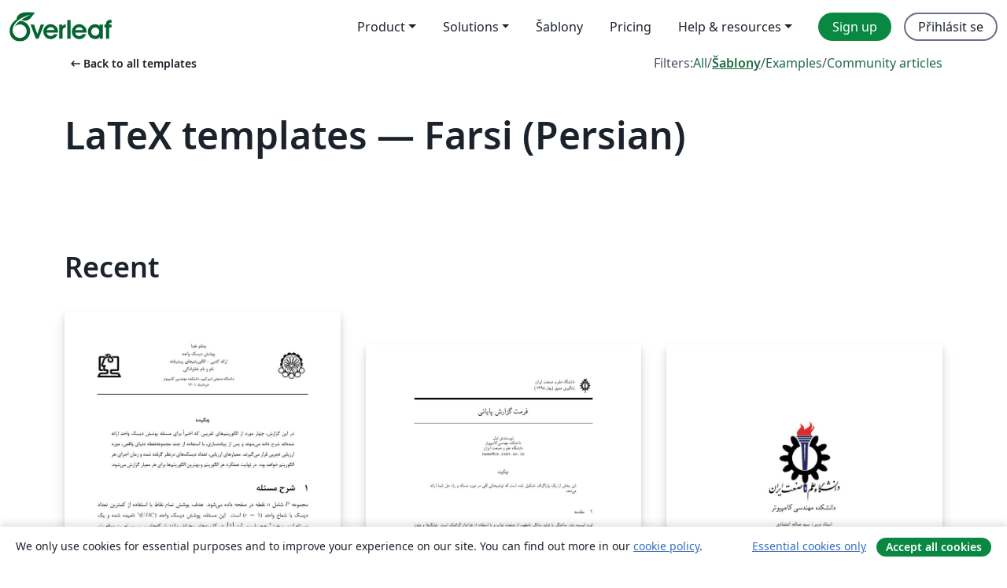

--- FILE ---
content_type: text/html; charset=utf-8
request_url: https://cs.overleaf.com/latex/templates/tagged/farsi
body_size: 13222
content:
<!DOCTYPE html><html lang="cs"><head><title translate="no">Templates - Journals, CVs, Presentations, Reports and More - Overleaf, Online LaTeX editor</title><meta name="twitter:title" content="Templates - Journals, CVs, Presentations, Reports and More"><meta name="og:title" content="Templates - Journals, CVs, Presentations, Reports and More"><meta name="description" content="Produce beautiful documents starting from our gallery of LaTeX templates for journals, conferences, theses, reports, CVs and much more."><meta itemprop="description" content="Produce beautiful documents starting from our gallery of LaTeX templates for journals, conferences, theses, reports, CVs and much more."><meta itemprop="image" content="https://cdn.overleaf.com/img/ol-brand/overleaf_og_logo.png"><meta name="image" content="https://cdn.overleaf.com/img/ol-brand/overleaf_og_logo.png"><meta itemprop="name" content="Overleaf, the Online LaTeX Editor"><meta name="twitter:card" content="summary"><meta name="twitter:site" content="@overleaf"><meta name="twitter:description" content="An online LaTeX editor that’s easy to use. No installation, real-time collaboration, version control, hundreds of LaTeX templates, and more."><meta name="twitter:image" content="https://cdn.overleaf.com/img/ol-brand/overleaf_og_logo.png"><meta property="fb:app_id" content="400474170024644"><meta property="og:description" content="An online LaTeX editor that’s easy to use. No installation, real-time collaboration, version control, hundreds of LaTeX templates, and more."><meta property="og:image" content="https://cdn.overleaf.com/img/ol-brand/overleaf_og_logo.png"><meta property="og:type" content="website"><meta name="viewport" content="width=device-width, initial-scale=1.0, user-scalable=yes"><link rel="icon" sizes="32x32" href="https://cdn.overleaf.com/favicon-32x32.png"><link rel="icon" sizes="16x16" href="https://cdn.overleaf.com/favicon-16x16.png"><link rel="icon" href="https://cdn.overleaf.com/favicon.svg" type="image/svg+xml"><link rel="apple-touch-icon" href="https://cdn.overleaf.com/apple-touch-icon.png"><link rel="mask-icon" href="https://cdn.overleaf.com/mask-favicon.svg" color="#046530"><link rel="canonical" href="https://cs.overleaf.com/latex/templates/tagged/farsi"><link rel="manifest" href="https://cdn.overleaf.com/web.sitemanifest"><link rel="stylesheet" href="https://cdn.overleaf.com/stylesheets/main-style-1e1240906c4514317abe.css" id="main-stylesheet"><link rel="alternate" href="https://www.overleaf.com/latex/templates/tagged/farsi" hreflang="en"><link rel="alternate" href="https://cs.overleaf.com/latex/templates/tagged/farsi" hreflang="cs"><link rel="alternate" href="https://es.overleaf.com/latex/templates/tagged/farsi" hreflang="es"><link rel="alternate" href="https://pt.overleaf.com/latex/templates/tagged/farsi" hreflang="pt"><link rel="alternate" href="https://fr.overleaf.com/latex/templates/tagged/farsi" hreflang="fr"><link rel="alternate" href="https://de.overleaf.com/latex/templates/tagged/farsi" hreflang="de"><link rel="alternate" href="https://sv.overleaf.com/latex/templates/tagged/farsi" hreflang="sv"><link rel="alternate" href="https://tr.overleaf.com/latex/templates/tagged/farsi" hreflang="tr"><link rel="alternate" href="https://it.overleaf.com/latex/templates/tagged/farsi" hreflang="it"><link rel="alternate" href="https://cn.overleaf.com/latex/templates/tagged/farsi" hreflang="zh-CN"><link rel="alternate" href="https://no.overleaf.com/latex/templates/tagged/farsi" hreflang="no"><link rel="alternate" href="https://ru.overleaf.com/latex/templates/tagged/farsi" hreflang="ru"><link rel="alternate" href="https://da.overleaf.com/latex/templates/tagged/farsi" hreflang="da"><link rel="alternate" href="https://ko.overleaf.com/latex/templates/tagged/farsi" hreflang="ko"><link rel="alternate" href="https://ja.overleaf.com/latex/templates/tagged/farsi" hreflang="ja"><link rel="preload" href="https://cdn.overleaf.com/js/cs-json-c662a1e2d75bbbd9f8f9.js" as="script" nonce="+T2WkOuagHUxrYs6YdLwfA=="><script type="text/javascript" nonce="+T2WkOuagHUxrYs6YdLwfA==" id="ga-loader" data-ga-token="UA-112092690-1" data-ga-token-v4="G-RV4YBCCCWJ" data-cookie-domain=".overleaf.com" data-session-analytics-id="de6bec38-931a-4922-b107-796998799af8">var gaSettings = document.querySelector('#ga-loader').dataset;
var gaid = gaSettings.gaTokenV4;
var gaToken = gaSettings.gaToken;
var cookieDomain = gaSettings.cookieDomain;
var sessionAnalyticsId = gaSettings.sessionAnalyticsId;
if(gaid) {
    var additionalGaConfig = sessionAnalyticsId ? { 'user_id': sessionAnalyticsId } : {};
    window.dataLayer = window.dataLayer || [];
    function gtag(){
        dataLayer.push(arguments);
    }
    gtag('js', new Date());
    gtag('config', gaid, { 'anonymize_ip': true, ...additionalGaConfig });
}
if (gaToken) {
    window.ga = window.ga || function () {
        (window.ga.q = window.ga.q || []).push(arguments);
    }, window.ga.l = 1 * new Date();
}
var loadGA = window.olLoadGA = function() {
    if (gaid) {
        var s = document.createElement('script');
        s.setAttribute('async', 'async');
        s.setAttribute('src', 'https://www.googletagmanager.com/gtag/js?id=' + gaid);
        document.querySelector('head').append(s);
    } 
    if (gaToken) {
        (function(i,s,o,g,r,a,m){i['GoogleAnalyticsObject']=r;i[r]=i[r]||function(){
        (i[r].q=i[r].q||[]).push(arguments)},i[r].l=1*new Date();a=s.createElement(o),
        m=s.getElementsByTagName(o)[0];a.async=1;a.src=g;m.parentNode.insertBefore(a,m)
        })(window,document,'script','//www.google-analytics.com/analytics.js','ga');
        ga('create', gaToken, cookieDomain.replace(/^\./, ""));
        ga('set', 'anonymizeIp', true);
        if (sessionAnalyticsId) {
            ga('set', 'userId', sessionAnalyticsId);
        }
        ga('send', 'pageview');
    }
};
// Check if consent given (features/cookie-banner)
var oaCookie = document.cookie.split('; ').find(function(cookie) {
    return cookie.startsWith('oa=');
});
if(oaCookie) {
    var oaCookieValue = oaCookie.split('=')[1];
    if(oaCookieValue === '1') {
        loadGA();
    }
}
</script><meta name="ol-csrfToken" content="aWVIID3M-jSDLij2dkSyuWvfluvBr4w1DLzs"><meta name="ol-baseAssetPath" content="https://cdn.overleaf.com/"><meta name="ol-mathJaxPath" content="/js/libs/mathjax-3.2.2/es5/tex-svg-full.js"><meta name="ol-dictionariesRoot" content="/js/dictionaries/0.0.3/"><meta name="ol-usersEmail" content=""><meta name="ol-ab" data-type="json" content="{}"><meta name="ol-user_id"><meta name="ol-i18n" data-type="json" content="{&quot;currentLangCode&quot;:&quot;cs&quot;}"><meta name="ol-ExposedSettings" data-type="json" content="{&quot;isOverleaf&quot;:true,&quot;appName&quot;:&quot;Overleaf&quot;,&quot;adminEmail&quot;:&quot;support@overleaf.com&quot;,&quot;dropboxAppName&quot;:&quot;Overleaf&quot;,&quot;ieeeBrandId&quot;:15,&quot;hasAffiliationsFeature&quot;:true,&quot;hasSamlFeature&quot;:true,&quot;samlInitPath&quot;:&quot;/saml/ukamf/init&quot;,&quot;hasLinkUrlFeature&quot;:true,&quot;hasLinkedProjectFileFeature&quot;:true,&quot;hasLinkedProjectOutputFileFeature&quot;:true,&quot;siteUrl&quot;:&quot;https://www.overleaf.com&quot;,&quot;emailConfirmationDisabled&quot;:false,&quot;maxEntitiesPerProject&quot;:2000,&quot;maxUploadSize&quot;:52428800,&quot;projectUploadTimeout&quot;:120000,&quot;recaptchaSiteKey&quot;:&quot;6LebiTwUAAAAAMuPyjA4pDA4jxPxPe2K9_ndL74Q&quot;,&quot;recaptchaDisabled&quot;:{&quot;invite&quot;:true,&quot;login&quot;:false,&quot;passwordReset&quot;:false,&quot;register&quot;:false,&quot;addEmail&quot;:false},&quot;textExtensions&quot;:[&quot;tex&quot;,&quot;latex&quot;,&quot;sty&quot;,&quot;cls&quot;,&quot;bst&quot;,&quot;bib&quot;,&quot;bibtex&quot;,&quot;txt&quot;,&quot;tikz&quot;,&quot;mtx&quot;,&quot;rtex&quot;,&quot;md&quot;,&quot;asy&quot;,&quot;lbx&quot;,&quot;bbx&quot;,&quot;cbx&quot;,&quot;m&quot;,&quot;lco&quot;,&quot;dtx&quot;,&quot;ins&quot;,&quot;ist&quot;,&quot;def&quot;,&quot;clo&quot;,&quot;ldf&quot;,&quot;rmd&quot;,&quot;lua&quot;,&quot;gv&quot;,&quot;mf&quot;,&quot;yml&quot;,&quot;yaml&quot;,&quot;lhs&quot;,&quot;mk&quot;,&quot;xmpdata&quot;,&quot;cfg&quot;,&quot;rnw&quot;,&quot;ltx&quot;,&quot;inc&quot;],&quot;editableFilenames&quot;:[&quot;latexmkrc&quot;,&quot;.latexmkrc&quot;,&quot;makefile&quot;,&quot;gnumakefile&quot;],&quot;validRootDocExtensions&quot;:[&quot;tex&quot;,&quot;Rtex&quot;,&quot;ltx&quot;,&quot;Rnw&quot;],&quot;fileIgnorePattern&quot;:&quot;**/{{__MACOSX,.git,.texpadtmp,.R}{,/**},.!(latexmkrc),*.{dvi,aux,log,toc,out,pdfsync,synctex,synctex(busy),fdb_latexmk,fls,nlo,ind,glo,gls,glg,bbl,blg,doc,docx,gz,swp}}&quot;,&quot;sentryAllowedOriginRegex&quot;:&quot;^(https://[a-z]+\\\\.overleaf.com|https://cdn.overleaf.com|https://compiles.overleafusercontent.com)/&quot;,&quot;sentryDsn&quot;:&quot;https://4f0989f11cb54142a5c3d98b421b930a@app.getsentry.com/34706&quot;,&quot;sentryEnvironment&quot;:&quot;production&quot;,&quot;sentryRelease&quot;:&quot;591c34f8f153ec6e4cecc6336360c527863b7693&quot;,&quot;hotjarId&quot;:&quot;5148484&quot;,&quot;hotjarVersion&quot;:&quot;6&quot;,&quot;enableSubscriptions&quot;:true,&quot;gaToken&quot;:&quot;UA-112092690-1&quot;,&quot;gaTokenV4&quot;:&quot;G-RV4YBCCCWJ&quot;,&quot;propensityId&quot;:&quot;propensity-001384&quot;,&quot;cookieDomain&quot;:&quot;.overleaf.com&quot;,&quot;templateLinks&quot;:[{&quot;name&quot;:&quot;Journal articles&quot;,&quot;url&quot;:&quot;/gallery/tagged/academic-journal&quot;,&quot;trackingKey&quot;:&quot;academic-journal&quot;},{&quot;name&quot;:&quot;Books&quot;,&quot;url&quot;:&quot;/gallery/tagged/book&quot;,&quot;trackingKey&quot;:&quot;book&quot;},{&quot;name&quot;:&quot;Formal letters&quot;,&quot;url&quot;:&quot;/gallery/tagged/formal-letter&quot;,&quot;trackingKey&quot;:&quot;formal-letter&quot;},{&quot;name&quot;:&quot;Assignments&quot;,&quot;url&quot;:&quot;/gallery/tagged/homework&quot;,&quot;trackingKey&quot;:&quot;homework-assignment&quot;},{&quot;name&quot;:&quot;Posters&quot;,&quot;url&quot;:&quot;/gallery/tagged/poster&quot;,&quot;trackingKey&quot;:&quot;poster&quot;},{&quot;name&quot;:&quot;Presentations&quot;,&quot;url&quot;:&quot;/gallery/tagged/presentation&quot;,&quot;trackingKey&quot;:&quot;presentation&quot;},{&quot;name&quot;:&quot;Reports&quot;,&quot;url&quot;:&quot;/gallery/tagged/report&quot;,&quot;trackingKey&quot;:&quot;lab-report&quot;},{&quot;name&quot;:&quot;CVs and résumés&quot;,&quot;url&quot;:&quot;/gallery/tagged/cv&quot;,&quot;trackingKey&quot;:&quot;cv&quot;},{&quot;name&quot;:&quot;Theses&quot;,&quot;url&quot;:&quot;/gallery/tagged/thesis&quot;,&quot;trackingKey&quot;:&quot;thesis&quot;},{&quot;name&quot;:&quot;view_all&quot;,&quot;url&quot;:&quot;/latex/templates&quot;,&quot;trackingKey&quot;:&quot;view-all&quot;}],&quot;labsEnabled&quot;:true,&quot;wikiEnabled&quot;:true,&quot;templatesEnabled&quot;:true,&quot;cioWriteKey&quot;:&quot;2530db5896ec00db632a&quot;,&quot;cioSiteId&quot;:&quot;6420c27bb72163938e7d&quot;,&quot;linkedInInsightsPartnerId&quot;:&quot;7472905&quot;}"><meta name="ol-splitTestVariants" data-type="json" content="{&quot;hotjar-marketing&quot;:&quot;default&quot;}"><meta name="ol-splitTestInfo" data-type="json" content="{&quot;hotjar-marketing&quot;:{&quot;phase&quot;:&quot;release&quot;,&quot;badgeInfo&quot;:{&quot;tooltipText&quot;:&quot;&quot;,&quot;url&quot;:&quot;&quot;}}}"><meta name="ol-algolia" data-type="json" content="{&quot;appId&quot;:&quot;SK53GL4JLY&quot;,&quot;apiKey&quot;:&quot;9ac63d917afab223adbd2cd09ad0eb17&quot;,&quot;indexes&quot;:{&quot;wiki&quot;:&quot;learn-wiki&quot;,&quot;gallery&quot;:&quot;gallery-production&quot;}}"><meta name="ol-isManagedAccount" data-type="boolean"><meta name="ol-shouldLoadHotjar" data-type="boolean"><meta name="ol-galleryTagName" data-type="string" content="farsi"></head><body class="website-redesign" data-theme="default"><a class="skip-to-content" href="#main-content">Skip to content</a><nav class="navbar navbar-default navbar-main navbar-expand-lg website-redesign-navbar" aria-label="Primary"><div class="container-fluid navbar-container"><div class="navbar-header"><a class="navbar-brand" href="/" aria-label="Overleaf"><div class="navbar-logo"></div></a></div><button class="navbar-toggler collapsed" id="navbar-toggle-btn" type="button" data-bs-toggle="collapse" data-bs-target="#navbar-main-collapse" aria-controls="navbar-main-collapse" aria-expanded="false" aria-label="Toggle Pro navigaci"><span class="material-symbols" aria-hidden="true" translate="no">menu</span></button><div class="navbar-collapse collapse" id="navbar-main-collapse"><ul class="nav navbar-nav navbar-right ms-auto" role="menubar"><!-- loop over header_extras--><li class="dropdown subdued" role="none"><button class="dropdown-toggle" aria-haspopup="true" aria-expanded="false" data-bs-toggle="dropdown" role="menuitem" event-tracking="menu-expand" event-tracking-mb="true" event-tracking-trigger="click" event-segmentation="{&quot;item&quot;:&quot;product&quot;,&quot;location&quot;:&quot;top-menu&quot;}">Product</button><ul class="dropdown-menu dropdown-menu-end" role="menu"><li role="none"><a class="dropdown-item" role="menuitem" href="/about/features-overview" event-tracking="menu-click" event-tracking-mb="true" event-tracking-trigger="click" event-segmentation='{"item":"premium-features","location":"top-menu"}'>Vlastnosti</a></li><li role="none"><a class="dropdown-item" role="menuitem" href="/about/ai-features" event-tracking="menu-click" event-tracking-mb="true" event-tracking-trigger="click" event-segmentation='{"item":"ai-features","location":"top-menu"}'>AI</a></li></ul></li><li class="dropdown subdued" role="none"><button class="dropdown-toggle" aria-haspopup="true" aria-expanded="false" data-bs-toggle="dropdown" role="menuitem" event-tracking="menu-expand" event-tracking-mb="true" event-tracking-trigger="click" event-segmentation="{&quot;item&quot;:&quot;solutions&quot;,&quot;location&quot;:&quot;top-menu&quot;}">Solutions</button><ul class="dropdown-menu dropdown-menu-end" role="menu"><li role="none"><a class="dropdown-item" role="menuitem" href="/for/enterprises" event-tracking="menu-click" event-tracking-mb="true" event-tracking-trigger="click" event-segmentation='{"item":"enterprises","location":"top-menu"}'>For business</a></li><li role="none"><a class="dropdown-item" role="menuitem" href="/for/universities" event-tracking="menu-click" event-tracking-mb="true" event-tracking-trigger="click" event-segmentation='{"item":"universities","location":"top-menu"}'>For universities</a></li><li role="none"><a class="dropdown-item" role="menuitem" href="/for/government" event-tracking="menu-click" event-tracking-mb="true" event-tracking-trigger="click" event-segmentation='{"item":"government","location":"top-menu"}'>For government</a></li><li role="none"><a class="dropdown-item" role="menuitem" href="/for/publishers" event-tracking="menu-click" event-tracking-mb="true" event-tracking-trigger="click" event-segmentation='{"item":"publishers","location":"top-menu"}'>For publishers</a></li><li role="none"><a class="dropdown-item" role="menuitem" href="/about/customer-stories" event-tracking="menu-click" event-tracking-mb="true" event-tracking-trigger="click" event-segmentation='{"item":"customer-stories","location":"top-menu"}'>Customer stories</a></li></ul></li><li class="subdued" role="none"><a class="nav-link subdued" role="menuitem" href="/latex/templates" event-tracking="menu-click" event-tracking-mb="true" event-tracking-trigger="click" event-segmentation='{"item":"templates","location":"top-menu"}'>Šablony</a></li><li class="subdued" role="none"><a class="nav-link subdued" role="menuitem" href="/user/subscription/plans" event-tracking="menu-click" event-tracking-mb="true" event-tracking-trigger="click" event-segmentation='{"item":"pricing","location":"top-menu"}'>Pricing</a></li><li class="dropdown subdued nav-item-help" role="none"><button class="dropdown-toggle" aria-haspopup="true" aria-expanded="false" data-bs-toggle="dropdown" role="menuitem" event-tracking="menu-expand" event-tracking-mb="true" event-tracking-trigger="click" event-segmentation="{&quot;item&quot;:&quot;help-and-resources&quot;,&quot;location&quot;:&quot;top-menu&quot;}">Help & resources</button><ul class="dropdown-menu dropdown-menu-end" role="menu"><li role="none"><a class="dropdown-item" role="menuitem" href="/learn" event-tracking="menu-click" event-tracking-mb="true" event-tracking-trigger="click" event-segmentation='{"item":"learn","location":"top-menu"}'>Dokumentace</a></li><li role="none"><a class="dropdown-item" role="menuitem" href="/for/community/resources" event-tracking="menu-click" event-tracking-mb="true" event-tracking-trigger="click" event-segmentation='{"item":"help-guides","location":"top-menu"}'>Help guides</a></li><li role="none"><a class="dropdown-item" role="menuitem" href="/about/why-latex" event-tracking="menu-click" event-tracking-mb="true" event-tracking-trigger="click" event-segmentation='{"item":"why-latex","location":"top-menu"}'>Why LaTeX?</a></li><li role="none"><a class="dropdown-item" role="menuitem" href="/blog" event-tracking="menu-click" event-tracking-mb="true" event-tracking-trigger="click" event-segmentation='{"item":"blog","location":"top-menu"}'>Blog</a></li><li role="none"><a class="dropdown-item" role="menuitem" data-ol-open-contact-form-modal="contact-us" data-bs-target="#contactUsModal" href data-bs-toggle="modal" event-tracking="menu-click" event-tracking-mb="true" event-tracking-trigger="click" event-segmentation='{"item":"contact","location":"top-menu"}'><span>Kontaktujte nás</span></a></li></ul></li><!-- logged out--><!-- register link--><li class="primary" role="none"><a class="nav-link" role="menuitem" href="/register" event-tracking="menu-click" event-tracking-action="clicked" event-tracking-trigger="click" event-tracking-mb="true" event-segmentation='{"page":"/latex/templates/tagged/farsi","item":"register","location":"top-menu"}'>Sign up</a></li><!-- login link--><li role="none"><a class="nav-link" role="menuitem" href="/login" event-tracking="menu-click" event-tracking-action="clicked" event-tracking-trigger="click" event-tracking-mb="true" event-segmentation='{"page":"/latex/templates/tagged/farsi","item":"login","location":"top-menu"}'>Přihlásit se</a></li><!-- projects link and account menu--></ul></div></div></nav><main class="gallery gallery-tagged content content-page" id="main-content"><div class="container"><div class="tagged-header-container"><div class="row"><div class="col-xl-6 col-lg-5"><a class="previous-page-link" href="/latex/templates"><span class="material-symbols material-symbols-rounded" aria-hidden="true" translate="no">arrow_left_alt</span>Back to all templates</a></div><div class="col-xl-6 col-lg-7"><div class="gallery-filters"><span>Filters:</span><a href="/gallery/tagged/farsi">All</a><span aria-hidden="true">/</span><a class="active" href="/latex/templates/tagged/farsi">Šablony</a><span aria-hidden="true">/</span><a href="/latex/examples/tagged/farsi">Examples</a><span aria-hidden="true">/</span><a href="/articles/tagged/farsi">Community articles</a></div></div><div class="col-md-12"><h1 class="gallery-title">LaTeX templates — Farsi (Persian)</h1></div></div><div class="row"><div class="col-lg-8"><p class="gallery-summary"></p></div></div></div><div class="row recent-docs"><div class="col-md-12"><h2>Recent</h2></div></div><div class="row gallery-container"><div class="gallery-thumbnail col-12 col-md-6 col-lg-4"><a href="/latex/templates/amirkabir-university-of-technology-aut-report/vdykhbmthcwt" event-tracking-mb="true" event-tracking="gallery-list-item-click" event-tracking-trigger="click" event-segmentation="{&quot;template&quot;:&quot;/latex/templates/amirkabir-university-of-technology-aut-report/vdykhbmthcwt&quot;,&quot;featuredList&quot;:false,&quot;urlSlug&quot;:&quot;amirkabir-university-of-technology-aut-report&quot;,&quot;type&quot;:&quot;template&quot;}"><div class="thumbnail"><img src="https://writelatex.s3.amazonaws.com/published_ver/24980.jpeg?X-Amz-Expires=14400&amp;X-Amz-Date=20260116T002646Z&amp;X-Amz-Algorithm=AWS4-HMAC-SHA256&amp;X-Amz-Credential=AKIAWJBOALPNFPV7PVH5/20260116/us-east-1/s3/aws4_request&amp;X-Amz-SignedHeaders=host&amp;X-Amz-Signature=96084d4b500391ed776bff811906c50c58854cd9ad583aa3f67904262059f1ea" alt="Amirkabir University of Technology (AUT) - Report"></div><span class="gallery-list-item-title"><span class="caption-title">Amirkabir University of Technology (AUT) - Report</span><span class="badge-container"></span></span></a><div class="caption"><p class="caption-description">A simple Persian template that can be adapted and used for the report on course exercises, projects, and papers.

https://github.com/geraked/template-report
</p><div class="author-name"><div>Rabist</div></div></div></div><div class="gallery-thumbnail col-12 col-md-6 col-lg-4"><a href="/latex/templates/iust-project-report-template-persian/tjfhjwzrwdvh" event-tracking-mb="true" event-tracking="gallery-list-item-click" event-tracking-trigger="click" event-segmentation="{&quot;template&quot;:&quot;/latex/templates/iust-project-report-template-persian/tjfhjwzrwdvh&quot;,&quot;featuredList&quot;:false,&quot;urlSlug&quot;:&quot;iust-project-report-template-persian&quot;,&quot;type&quot;:&quot;template&quot;}"><div class="thumbnail"><img src="https://writelatex.s3.amazonaws.com/published_ver/10719.jpeg?X-Amz-Expires=14400&amp;X-Amz-Date=20260116T002646Z&amp;X-Amz-Algorithm=AWS4-HMAC-SHA256&amp;X-Amz-Credential=AKIAWJBOALPNFPV7PVH5/20260116/us-east-1/s3/aws4_request&amp;X-Amz-SignedHeaders=host&amp;X-Amz-Signature=68df3e9674a03659b8357206b4a96ff6dc4cdcd4f86690ad7d840b953e7c83c1" alt="IUST  Project report template (Persian)"></div><span class="gallery-list-item-title"><span class="caption-title">IUST  Project report template (Persian)</span><span class="badge-container"></span></span></a><div class="caption"><p class="caption-description">Template for the course project report,
Deep learning (Spring 2019) at Iran University of science and technology. (Persian Version)</p><div class="author-name"><div>Amirhosein Kazemnejad</div></div></div></div><div class="gallery-thumbnail col-12 col-md-6 col-lg-4"><a href="/latex/templates/iust-basic-science-computational-lab-report/ygnggzwjgrcm" event-tracking-mb="true" event-tracking="gallery-list-item-click" event-tracking-trigger="click" event-segmentation="{&quot;template&quot;:&quot;/latex/templates/iust-basic-science-computational-lab-report/ygnggzwjgrcm&quot;,&quot;featuredList&quot;:false,&quot;urlSlug&quot;:&quot;iust-basic-science-computational-lab-report&quot;,&quot;type&quot;:&quot;template&quot;}"><div class="thumbnail"><img src="https://writelatex.s3.amazonaws.com/published_ver/14384.jpeg?X-Amz-Expires=14400&amp;X-Amz-Date=20260116T002646Z&amp;X-Amz-Algorithm=AWS4-HMAC-SHA256&amp;X-Amz-Credential=AKIAWJBOALPNFPV7PVH5/20260116/us-east-1/s3/aws4_request&amp;X-Amz-SignedHeaders=host&amp;X-Amz-Signature=1ca91bf5e78933896a6c6f1278cd148a49d5812a364fdef7bf6de239fc4b6d58" alt="IUST Basic Science Computational Lab Report"></div><span class="gallery-list-item-title"><span class="caption-title">IUST Basic Science Computational Lab Report</span><span class="badge-container"></span></span></a><div class="caption"><p class="caption-description">This template is for computational project/lab reports for basic science classes such as Physics, Math and Differential Equations.</p><div class="author-name"><div>Masoud Golestaneh, Sauleh Eetemadi</div></div></div></div><div class="gallery-thumbnail col-12 col-md-6 col-lg-4"><a href="/latex/templates/farsi-latex-article-template/trymcdncqkzc" event-tracking-mb="true" event-tracking="gallery-list-item-click" event-tracking-trigger="click" event-segmentation="{&quot;template&quot;:&quot;/latex/templates/farsi-latex-article-template/trymcdncqkzc&quot;,&quot;featuredList&quot;:false,&quot;urlSlug&quot;:&quot;farsi-latex-article-template&quot;,&quot;type&quot;:&quot;template&quot;}"><div class="thumbnail"><img src="https://writelatex.s3.amazonaws.com/published_ver/6511.jpeg?X-Amz-Expires=14400&amp;X-Amz-Date=20260116T002646Z&amp;X-Amz-Algorithm=AWS4-HMAC-SHA256&amp;X-Amz-Credential=AKIAWJBOALPNFPV7PVH5/20260116/us-east-1/s3/aws4_request&amp;X-Amz-SignedHeaders=host&amp;X-Amz-Signature=550d6dcb06a95a703fbcfd195cf65e8ade07d39a0a929e5cce8efc6564d53e78" alt="Farsi LaTeX article template"></div><span class="gallery-list-item-title"><span class="caption-title">Farsi LaTeX article template</span><span class="badge-container"></span></span></a><div class="caption"><p class="caption-description">فرمت ساده مقاله فارسی </p><div class="author-name"><div>milad</div></div></div></div><div class="gallery-thumbnail col-12 col-md-6 col-lg-4"><a href="/latex/templates/sharif-university-of-technology-mechanical-engineering-proposal-template/yrbhqzvpxkvq" event-tracking-mb="true" event-tracking="gallery-list-item-click" event-tracking-trigger="click" event-segmentation="{&quot;template&quot;:&quot;/latex/templates/sharif-university-of-technology-mechanical-engineering-proposal-template/yrbhqzvpxkvq&quot;,&quot;featuredList&quot;:false,&quot;urlSlug&quot;:&quot;sharif-university-of-technology-mechanical-engineering-proposal-template&quot;,&quot;type&quot;:&quot;template&quot;}"><div class="thumbnail"><img src="https://writelatex.s3.amazonaws.com/published_ver/20208.jpeg?X-Amz-Expires=14400&amp;X-Amz-Date=20260116T002646Z&amp;X-Amz-Algorithm=AWS4-HMAC-SHA256&amp;X-Amz-Credential=AKIAWJBOALPNFPV7PVH5/20260116/us-east-1/s3/aws4_request&amp;X-Amz-SignedHeaders=host&amp;X-Amz-Signature=1132226cfa783fbfc6f35baa39d191f49896820636de35323a996aad655159b6" alt="Sharif University of Technology - Mechanical Engineering Proposal Template"></div><span class="gallery-list-item-title"><span class="caption-title">Sharif University of Technology - Mechanical Engineering Proposal Template</span><span class="badge-container"></span></span></a><div class="caption"><p class="caption-description">This is the graduate Mechanical Engineering Energy Conversion Proposal Template for Sharif University of Technology
GitHub for updates: https://github.com/erfanhamD/proposal-template</p><div class="author-name"><div>Erfan Hamdi</div></div></div></div><div class="gallery-thumbnail col-12 col-md-6 col-lg-4"><a href="/latex/templates/iust-student-course-note-template/pgcyqhkkxcqr" event-tracking-mb="true" event-tracking="gallery-list-item-click" event-tracking-trigger="click" event-segmentation="{&quot;template&quot;:&quot;/latex/templates/iust-student-course-note-template/pgcyqhkkxcqr&quot;,&quot;featuredList&quot;:false,&quot;urlSlug&quot;:&quot;iust-student-course-note-template&quot;,&quot;type&quot;:&quot;template&quot;}"><div class="thumbnail"><img src="https://writelatex.s3.amazonaws.com/published_ver/14351.jpeg?X-Amz-Expires=14400&amp;X-Amz-Date=20260116T002646Z&amp;X-Amz-Algorithm=AWS4-HMAC-SHA256&amp;X-Amz-Credential=AKIAWJBOALPNFPV7PVH5/20260116/us-east-1/s3/aws4_request&amp;X-Amz-SignedHeaders=host&amp;X-Amz-Signature=7c08d970f616f77456c65068d704d5e21af7f7500356c1340dda82db2a4602b0" alt="IUST Student Course Note Template"></div><span class="gallery-list-item-title"><span class="caption-title">IUST Student Course Note Template</span><span class="badge-container"></span></span></a><div class="caption"><p class="caption-description">Template for students to take lecture notes.</p><div class="author-name"><div>Sauleh Eetemadi</div></div></div></div><div class="gallery-thumbnail col-12 col-md-6 col-lg-4"><a href="/latex/templates/cci2020/bvfxrtfgbcmc" event-tracking-mb="true" event-tracking="gallery-list-item-click" event-tracking-trigger="click" event-segmentation="{&quot;template&quot;:&quot;/latex/templates/cci2020/bvfxrtfgbcmc&quot;,&quot;featuredList&quot;:false,&quot;urlSlug&quot;:&quot;cci2020&quot;,&quot;type&quot;:&quot;template&quot;}"><div class="thumbnail"><img src="https://writelatex.s3.amazonaws.com/published_ver/11899.jpeg?X-Amz-Expires=14400&amp;X-Amz-Date=20260116T002646Z&amp;X-Amz-Algorithm=AWS4-HMAC-SHA256&amp;X-Amz-Credential=AKIAWJBOALPNFPV7PVH5/20260116/us-east-1/s3/aws4_request&amp;X-Amz-SignedHeaders=host&amp;X-Amz-Signature=405e904d44e5b5ece6dfce43ef46c87a0109ad70d7a90c8908c74f2d0bc60ef4" alt="CCI2020"></div><span class="gallery-list-item-title"><span class="caption-title">CCI2020</span><span class="badge-container"></span></span></a><div class="caption"><p class="caption-description">Paper Template for Joint Congress on Computational Intelligence 2020.
</p><div class="author-name"><div>Mahmood Amintoosi</div></div></div></div><div class="gallery-thumbnail col-12 col-md-6 col-lg-4"><a href="/latex/templates/tabriz-thesis-template-based-on-tehran-thesis/mtmzrxjkfyym" event-tracking-mb="true" event-tracking="gallery-list-item-click" event-tracking-trigger="click" event-segmentation="{&quot;template&quot;:&quot;/latex/templates/tabriz-thesis-template-based-on-tehran-thesis/mtmzrxjkfyym&quot;,&quot;featuredList&quot;:false,&quot;urlSlug&quot;:&quot;tabriz-thesis-template-based-on-tehran-thesis&quot;,&quot;type&quot;:&quot;template&quot;}"><div class="thumbnail"><img src="https://writelatex.s3.amazonaws.com/published_ver/16069.jpeg?X-Amz-Expires=14400&amp;X-Amz-Date=20260116T002646Z&amp;X-Amz-Algorithm=AWS4-HMAC-SHA256&amp;X-Amz-Credential=AKIAWJBOALPNFPV7PVH5/20260116/us-east-1/s3/aws4_request&amp;X-Amz-SignedHeaders=host&amp;X-Amz-Signature=352fc195a39e77637b2e154bd5e863819758c4519ed236787dcfb5cc9f28bf15" alt="Tabriz Thesis Template based on Tehran Thesis"></div><span class="gallery-list-item-title"><span class="caption-title">Tabriz Thesis Template based on Tehran Thesis</span><span class="badge-container"></span></span></a><div class="caption"><p class="caption-description">قالب پایان نامه دانشگاه تهران که برای استفاده دانشجویان دانشگاه تبریز به صورت مجدد تنظیم شده است تا ایرادات نسخه حاضر دانشگاه تبریز را رفع کند و دانشجویان عزیز به راحتی در محیط وبسایت overleaf قادر به تنظیم پایان نامه های خود باشند.</p><div class="author-name"><div>Omid Niksan</div></div></div></div><div class="gallery-thumbnail col-12 col-md-6 col-lg-4"><a href="/latex/templates/hsu-thesis-template/hrczhqrthpns" event-tracking-mb="true" event-tracking="gallery-list-item-click" event-tracking-trigger="click" event-segmentation="{&quot;template&quot;:&quot;/latex/templates/hsu-thesis-template/hrczhqrthpns&quot;,&quot;featuredList&quot;:false,&quot;urlSlug&quot;:&quot;hsu-thesis-template&quot;,&quot;type&quot;:&quot;template&quot;}"><div class="thumbnail"><img src="https://writelatex.s3.amazonaws.com/published_ver/14429.jpeg?X-Amz-Expires=14400&amp;X-Amz-Date=20260116T002646Z&amp;X-Amz-Algorithm=AWS4-HMAC-SHA256&amp;X-Amz-Credential=AKIAWJBOALPNFPV7PVH5/20260116/us-east-1/s3/aws4_request&amp;X-Amz-SignedHeaders=host&amp;X-Amz-Signature=e822af60c6cec9549df77e065e01940afcd881729952e06aa845e35469f0a702" alt="HSU Thesis Template"></div><span class="gallery-list-item-title"><span class="caption-title">HSU Thesis Template</span><span class="badge-container"></span></span></a><div class="caption"><p class="caption-description">Template for  Hakim Sabzevari University  Thesis (v1.5)</p><div class="author-name"><div>Mahmood Amintoosi</div></div></div></div></div><nav role="navigation" aria-label="Pagination Navigation"><ul class="pagination"><li class="active"><span aria-label="Current Page, Page 1" aria-current="true">1</span></li><li><a aria-label="Go to page 2" href="/latex/templates/tagged/farsi/page/2">2</a></li><li><a aria-label="Go to next page" href="/latex/templates/tagged/farsi/page/2" rel="next">Next
<span aria-hidden="true">&gt;</span></a></li><li><a aria-label="Go to last page" href="/latex/templates/tagged/farsi/page/2">Last
<span aria-hidden="true">&gt;&gt;</span></a></li></ul></nav><div class="row related-tags-header"><div class="col"><h2>Related Tags</h2></div></div><div class="row"><div class="col"><ul class="related-tags badge-link-list" id="related-tags"><li><a class="badge-link badge-link-light col-auto" href="/latex/templates/tagged/international-languages"><span class="badge text-dark bg-light"><span class="badge-content" data-bs-title="International Languages" data-badge-tooltip data-bs-placement="bottom">International Languages</span></span></a></li><li><a class="badge-link badge-link-light col-auto" href="/latex/templates/tagged/university"><span class="badge text-dark bg-light"><span class="badge-content" data-bs-title="University" data-badge-tooltip data-bs-placement="bottom">University</span></span></a></li><li><a class="badge-link badge-link-light col-auto" href="/latex/templates/tagged/conference-paper"><span class="badge text-dark bg-light"><span class="badge-content" data-bs-title="Conference Paper" data-badge-tooltip data-bs-placement="bottom">Conference Paper</span></span></a></li><li><a class="badge-link badge-link-light col-auto" href="/latex/templates/tagged/getting-started"><span class="badge text-dark bg-light"><span class="badge-content" data-bs-title="Getting Started" data-badge-tooltip data-bs-placement="bottom">Getting Started</span></span></a></li><li><a class="badge-link badge-link-light col-auto" href="/latex/templates/tagged/beamer"><span class="badge text-dark bg-light"><span class="badge-content" data-bs-title="Beamer" data-badge-tooltip data-bs-placement="bottom">Beamer</span></span></a></li><li><a class="badge-link badge-link-light col-auto" href="/latex/templates/tagged/xelatex"><span class="badge text-dark bg-light"><span class="badge-content" data-bs-title="XeLaTeX" data-badge-tooltip data-bs-placement="bottom">XeLaTeX</span></span></a></li><li><a class="badge-link badge-link-light col-auto" href="/latex/templates/tagged/thesis"><span class="badge text-dark bg-light"><span class="badge-content" data-bs-title="Theses" data-badge-tooltip data-bs-placement="bottom">Theses</span></span></a></li><li><a class="badge-link badge-link-light col-auto" href="/latex/templates/tagged/presentation"><span class="badge text-dark bg-light"><span class="badge-content" data-bs-title="Presentations" data-badge-tooltip data-bs-placement="bottom">Presentations</span></span></a></li><li><a class="badge-link badge-link-light col-auto" href="/latex/templates/tagged/report"><span class="badge text-dark bg-light"><span class="badge-content" data-bs-title="Reports" data-badge-tooltip data-bs-placement="bottom">Reports</span></span></a></li><li><a class="badge-link badge-link-light col-auto" href="/latex/templates/tagged/research-proposal"><span class="badge text-dark bg-light"><span class="badge-content" data-bs-title="Research Proposal" data-badge-tooltip data-bs-placement="bottom">Research Proposal</span></span></a></li><li><a class="badge-link badge-link-light col-auto" href="/latex/templates/tagged/lecture-notes"><span class="badge text-dark bg-light"><span class="badge-content" data-bs-title="Lecture Notes" data-badge-tooltip data-bs-placement="bottom">Lecture Notes</span></span></a></li><li><a class="badge-link badge-link-light col-auto" href="/latex/templates/tagged/iust-iran"><span class="badge text-dark bg-light"><span class="badge-content" data-bs-title="Iran University of Science and Technology (IUST)" data-badge-tooltip data-bs-placement="bottom">Iran University of Science and Technology (IUST)</span></span></a></li><li><a class="badge-link badge-link-light col-auto" href="/latex/templates/tagged/hsu"><span class="badge text-dark bg-light"><span class="badge-content" data-bs-title="Hakim Sabzevari University" data-badge-tooltip data-bs-placement="bottom">Hakim Sabzevari University</span></span></a></li></ul></div></div><div class="row show-more-tags d-none" id="more-tags-container"><div class="col-auto"><button class="btn btn-sm btn-secondary" id="more-tags" aria-controls="related-tags">Show more</button></div></div><div class="row"><div class="col-12"><div class="begin-now-card"><div class="card card-pattern"><div class="card-body"><p class="dm-mono"><span class="font-size-display-xs"><span class="text-purple-bright">\begin</span><wbr><span class="text-green-bright">{</span><span>now</span><span class="text-green-bright">}</span></span></p><p>Discover why over 20 million people worldwide trust Overleaf with their work.</p><p class="card-links"><a class="btn btn-primary card-link" href="/register">Sign up for free</a><a class="btn card-link btn-secondary" href="/user/subscription/plans">Explore all plans</a></p></div></div></div></div></div></div></main><footer class="fat-footer hidden-print website-redesign-fat-footer"><div class="fat-footer-container"><div class="fat-footer-sections"><div class="footer-section" id="footer-brand"><a class="footer-brand" href="/" aria-label="Overleaf"></a></div><div class="footer-section"><h2 class="footer-section-heading">About</h2><ul class="list-unstyled"><li><a href="/about">About us</a></li><li><a href="https://digitalscience.pinpointhq.com/">Careers</a></li><li><a href="/blog">Blog</a></li></ul></div><div class="footer-section"><h2 class="footer-section-heading">Solutions</h2><ul class="list-unstyled"><li><a href="/for/enterprises">For business</a></li><li><a href="/for/universities">For universities</a></li><li><a href="/for/government">For government</a></li><li><a href="/for/publishers">For publishers</a></li><li><a href="/about/customer-stories">Customer stories</a></li></ul></div><div class="footer-section"><h2 class="footer-section-heading">Learn</h2><ul class="list-unstyled"><li><a href="/learn/latex/Learn_LaTeX_in_30_minutes">Learn LaTeX in 30 minutes</a></li><li><a href="/latex/templates">Šablony</a></li><li><a href="/events/webinars">Webinars</a></li><li><a href="/learn/latex/Tutorials">Tutorials</a></li><li><a href="/learn/latex/Inserting_Images">How to insert images</a></li><li><a href="/learn/latex/Tables">How to create tables</a></li></ul></div><div class="footer-section"><h2 class="footer-section-heading">Pricing</h2><ul class="list-unstyled"><li><a href="/user/subscription/plans?itm_referrer=footer-for-indv">For individuals</a></li><li><a href="/user/subscription/plans?plan=group&amp;itm_referrer=footer-for-groups">For groups and organizations</a></li><li><a href="/user/subscription/plans?itm_referrer=footer-for-students#student-annual">For students</a></li></ul></div><div class="footer-section"><h2 class="footer-section-heading">Get involved</h2><ul class="list-unstyled"><li><a href="https://forms.gle/67PSpN1bLnjGCmPQ9">Let us know what you think</a></li></ul></div><div class="footer-section"><h2 class="footer-section-heading">Nápověda</h2><ul class="list-unstyled"><li><a href="/learn">Documentation </a></li><li><a href="/contact">Contact us </a></li><li><a href="https://status.overleaf.com/">Website status</a></li></ul></div></div><div class="fat-footer-base"><div class="fat-footer-base-section fat-footer-base-meta"><div class="fat-footer-base-item"><div class="fat-footer-base-copyright">© 2026 Overleaf</div><a href="/legal">Privacy and Terms</a><a href="https://www.digital-science.com/security-certifications/">Compliance</a></div><ul class="fat-footer-base-item list-unstyled fat-footer-base-language"><li class="dropdown dropup subdued language-picker" dropdown><button class="btn btn-link btn-inline-link" id="language-picker-toggle" dropdown-toggle data-ol-lang-selector-tooltip data-bs-toggle="dropdown" aria-haspopup="true" aria-expanded="false" aria-label="Select Jazyk" tooltip="Jazyk" title="Jazyk"><span class="material-symbols" aria-hidden="true" translate="no">translate</span>&nbsp;<span class="language-picker-text">Čeština</span></button><ul class="dropdown-menu dropdown-menu-sm-width" role="menu" aria-labelledby="language-picker-toggle"><li class="dropdown-header">Jazyk</li><li class="lng-option"><a class="menu-indent dropdown-item" href="https://www.overleaf.com/latex/templates/tagged/farsi" role="menuitem" aria-selected="false">English</a></li><li class="lng-option"><a class="menu-indent dropdown-item active" href="https://cs.overleaf.com/latex/templates/tagged/farsi" role="menuitem" aria-selected="true">Čeština<span class="material-symbols dropdown-item-trailing-icon" aria-hidden="true" translate="no">check</span></a></li><li class="lng-option"><a class="menu-indent dropdown-item" href="https://es.overleaf.com/latex/templates/tagged/farsi" role="menuitem" aria-selected="false">Español</a></li><li class="lng-option"><a class="menu-indent dropdown-item" href="https://pt.overleaf.com/latex/templates/tagged/farsi" role="menuitem" aria-selected="false">Português</a></li><li class="lng-option"><a class="menu-indent dropdown-item" href="https://fr.overleaf.com/latex/templates/tagged/farsi" role="menuitem" aria-selected="false">Français</a></li><li class="lng-option"><a class="menu-indent dropdown-item" href="https://de.overleaf.com/latex/templates/tagged/farsi" role="menuitem" aria-selected="false">Deutsch</a></li><li class="lng-option"><a class="menu-indent dropdown-item" href="https://sv.overleaf.com/latex/templates/tagged/farsi" role="menuitem" aria-selected="false">Svenska</a></li><li class="lng-option"><a class="menu-indent dropdown-item" href="https://tr.overleaf.com/latex/templates/tagged/farsi" role="menuitem" aria-selected="false">Türkçe</a></li><li class="lng-option"><a class="menu-indent dropdown-item" href="https://it.overleaf.com/latex/templates/tagged/farsi" role="menuitem" aria-selected="false">Italiano</a></li><li class="lng-option"><a class="menu-indent dropdown-item" href="https://cn.overleaf.com/latex/templates/tagged/farsi" role="menuitem" aria-selected="false">简体中文</a></li><li class="lng-option"><a class="menu-indent dropdown-item" href="https://no.overleaf.com/latex/templates/tagged/farsi" role="menuitem" aria-selected="false">Norsk</a></li><li class="lng-option"><a class="menu-indent dropdown-item" href="https://ru.overleaf.com/latex/templates/tagged/farsi" role="menuitem" aria-selected="false">Русский</a></li><li class="lng-option"><a class="menu-indent dropdown-item" href="https://da.overleaf.com/latex/templates/tagged/farsi" role="menuitem" aria-selected="false">Dansk</a></li><li class="lng-option"><a class="menu-indent dropdown-item" href="https://ko.overleaf.com/latex/templates/tagged/farsi" role="menuitem" aria-selected="false">한국어</a></li><li class="lng-option"><a class="menu-indent dropdown-item" href="https://ja.overleaf.com/latex/templates/tagged/farsi" role="menuitem" aria-selected="false">日本語</a></li></ul></li></ul></div><div class="fat-footer-base-section fat-footer-base-social"><div class="fat-footer-base-item"><a class="fat-footer-social x-logo" href="https://x.com/overleaf"><svg xmlns="http://www.w3.org/2000/svg" viewBox="0 0 1200 1227" height="25"><path d="M714.163 519.284L1160.89 0H1055.03L667.137 450.887L357.328 0H0L468.492 681.821L0 1226.37H105.866L515.491 750.218L842.672 1226.37H1200L714.137 519.284H714.163ZM569.165 687.828L521.697 619.934L144.011 79.6944H306.615L611.412 515.685L658.88 583.579L1055.08 1150.3H892.476L569.165 687.854V687.828Z"></path></svg><span class="visually-hidden">Overleaf on X</span></a><a class="fat-footer-social facebook-logo" href="https://www.facebook.com/overleaf.editor"><svg xmlns="http://www.w3.org/2000/svg" viewBox="0 0 666.66668 666.66717" height="25"><defs><clipPath id="a" clipPathUnits="userSpaceOnUse"><path d="M0 700h700V0H0Z"></path></clipPath></defs><g clip-path="url(#a)" transform="matrix(1.33333 0 0 -1.33333 -133.333 800)"><path class="background" d="M0 0c0 138.071-111.929 250-250 250S-500 138.071-500 0c0-117.245 80.715-215.622 189.606-242.638v166.242h-51.552V0h51.552v32.919c0 85.092 38.508 124.532 122.048 124.532 15.838 0 43.167-3.105 54.347-6.211V81.986c-5.901.621-16.149.932-28.882.932-40.993 0-56.832-15.528-56.832-55.9V0h81.659l-14.028-76.396h-67.631v-171.773C-95.927-233.218 0-127.818 0 0" fill="#0866ff" transform="translate(600 350)"></path><path class="text" d="m0 0 14.029 76.396H-67.63v27.019c0 40.372 15.838 55.899 56.831 55.899 12.733 0 22.981-.31 28.882-.931v69.253c-11.18 3.106-38.509 6.212-54.347 6.212-83.539 0-122.048-39.441-122.048-124.533V76.396h-51.552V0h51.552v-166.242a250.559 250.559 0 0 1 60.394-7.362c10.254 0 20.358.632 30.288 1.831V0Z" fill="#fff" transform="translate(447.918 273.604)"></path></g></svg><span class="visually-hidden">Overleaf on Facebook</span></a><a class="fat-footer-social linkedin-logo" href="https://www.linkedin.com/company/writelatex-limited"><svg xmlns="http://www.w3.org/2000/svg" viewBox="0 0 72 72" height="25"><g fill="none" fill-rule="evenodd"><path class="background" fill="#0B66C3" d="M8 72h56a8 8 0 0 0 8-8V8a8 8 0 0 0-8-8H8a8 8 0 0 0-8 8v56a8 8 0 0 0 8 8"></path><path class="text" fill="#FFF" d="M62 62H51.316V43.802c0-4.99-1.896-7.777-5.845-7.777-4.296 0-6.54 2.901-6.54 7.777V62H28.632V27.333H38.93v4.67s3.096-5.729 10.453-5.729c7.353 0 12.617 4.49 12.617 13.777zM16.35 22.794c-3.508 0-6.35-2.864-6.35-6.397C10 12.864 12.842 10 16.35 10c3.507 0 6.347 2.864 6.347 6.397 0 3.533-2.84 6.397-6.348 6.397ZM11.032 62h10.736V27.333H11.033V62"></path></g></svg><span class="visually-hidden">Overleaf on LinkedIn</span></a></div></div></div></div></footer><section class="cookie-banner hidden-print hidden" aria-label="Cookie banner"><div class="cookie-banner-content">We only use cookies for essential purposes and to improve your experience on our site. You can find out more in our <a href="/legal#Cookies">cookie policy</a>.</div><div class="cookie-banner-actions"><button class="btn btn-link btn-sm" type="button" data-ol-cookie-banner-set-consent="essential">Essential cookies only</button><button class="btn btn-primary btn-sm" type="button" data-ol-cookie-banner-set-consent="all">Accept all cookies</button></div></section><div class="modal fade" id="contactUsModal" tabindex="-1" aria-labelledby="contactUsModalLabel" data-ol-contact-form-modal="contact-us"><div class="modal-dialog"><form name="contactForm" data-ol-async-form data-ol-contact-form data-ol-contact-form-with-search="true" role="form" aria-label="Kontaktujte nás" action="/support"><input name="inbox" type="hidden" value="support"><div class="modal-content"><div class="modal-header"><h4 class="modal-title" id="contactUsModalLabel">Buďte v kontaktu</h4><button class="btn-close" type="button" data-bs-dismiss="modal" aria-label="Zavřít"><span aria-hidden="true"></span></button></div><div class="modal-body"><div data-ol-not-sent><div class="modal-form-messages"><div class="form-messages-bottom-margin" data-ol-form-messages-new-style="" role="alert"></div><div class="notification notification-type-error" hidden data-ol-custom-form-message="error_performing_request" role="alert" aria-live="polite"><div class="notification-icon"><span class="material-symbols" aria-hidden="true" translate="no">error</span></div><div class="notification-content text-left">Something went wrong. Please try again..</div></div></div><label class="form-label" for="contact-us-email-867">Email</label><div class="mb-3"><input class="form-control" name="email" id="contact-us-email-867" required type="email" spellcheck="false" maxlength="255" value="" data-ol-contact-form-email-input></div><div class="form-group"><label class="form-label" for="contact-us-subject-867">Subject</label><div class="mb-3"><input class="form-control" name="subject" id="contact-us-subject-867" required autocomplete="off" maxlength="255"><div data-ol-search-results-wrapper hidden><ul class="dropdown-menu contact-suggestions-dropdown show" data-ol-search-results aria-role="region" aria-label="Help articles matching your subject"><li class="dropdown-header">Have you checked our <a href="/learn/kb" target="_blank">knowledge base</a>?</li><li><hr class="dropdown-divider"></li><div data-ol-search-results-container></div></ul></div></div></div><label class="form-label" for="contact-us-sub-subject-867">What do you need help with?</label><div class="mb-3"><select class="form-select" name="subSubject" id="contact-us-sub-subject-867" required autocomplete="off"><option selected disabled>Please select…</option><option>Using LaTeX</option><option>Using the Overleaf Editor</option><option>Using Writefull</option><option>Logging in or managing your account</option><option>Managing your subscription</option><option>Using premium features</option><option>Contacting the Sales team</option><option>Other</option></select></div><label class="form-label" for="contact-us-project-url-867">Affected project URL (Dobrovolný)</label><div class="mb-3"><input class="form-control" name="projectUrl" id="contact-us-project-url-867"></div><label class="form-label" for="contact-us-message-867">Let us know how we can help</label><div class="mb-3"><textarea class="form-control contact-us-modal-textarea" name="message" id="contact-us-message-867" required type="text"></textarea></div><div class="mb-3 d-none"><label class="visually-hidden" for="important-message">Important message</label><input class="form-control" name="important_message" id="important-message"></div></div><div class="mt-2" data-ol-sent hidden><h5 class="message-received">Message received</h5><p>Thanks for getting in touch. Our team will get back to you by email as soon as possible.</p><p>Email:&nbsp;<span data-ol-contact-form-thank-you-email></span></p></div></div><div class="modal-footer" data-ol-not-sent><button class="btn btn-primary" type="submit" data-ol-disabled-inflight event-tracking="form-submitted-contact-us" event-tracking-mb="true" event-tracking-trigger="click" event-segmentation="{&quot;location&quot;:&quot;contact-us-form&quot;}"><span data-ol-inflight="idle">Send message</span><span hidden data-ol-inflight="pending">Sending&hellip;</span></button></div></div></form></div></div></body><script type="text/javascript" nonce="+T2WkOuagHUxrYs6YdLwfA==" src="https://cdn.overleaf.com/js/runtime-378aa17982c62a86d83b.js"></script><script type="text/javascript" nonce="+T2WkOuagHUxrYs6YdLwfA==" src="https://cdn.overleaf.com/js/27582-79e5ed8c65f6833386ec.js"></script><script type="text/javascript" nonce="+T2WkOuagHUxrYs6YdLwfA==" src="https://cdn.overleaf.com/js/29088-e3f6cf68f932ee256fec.js"></script><script type="text/javascript" nonce="+T2WkOuagHUxrYs6YdLwfA==" src="https://cdn.overleaf.com/js/8732-61de629a6fc4a719a5e1.js"></script><script type="text/javascript" nonce="+T2WkOuagHUxrYs6YdLwfA==" src="https://cdn.overleaf.com/js/11229-f88489299ead995b1003.js"></script><script type="text/javascript" nonce="+T2WkOuagHUxrYs6YdLwfA==" src="https://cdn.overleaf.com/js/bootstrap-6faaf78625873fafb726.js"></script><script type="text/javascript" nonce="+T2WkOuagHUxrYs6YdLwfA==" src="https://cdn.overleaf.com/js/27582-79e5ed8c65f6833386ec.js"></script><script type="text/javascript" nonce="+T2WkOuagHUxrYs6YdLwfA==" src="https://cdn.overleaf.com/js/29088-e3f6cf68f932ee256fec.js"></script><script type="text/javascript" nonce="+T2WkOuagHUxrYs6YdLwfA==" src="https://cdn.overleaf.com/js/62382-0a4f25c3829fc56de629.js"></script><script type="text/javascript" nonce="+T2WkOuagHUxrYs6YdLwfA==" src="https://cdn.overleaf.com/js/16164-b8450ba94d9bab0bbae1.js"></script><script type="text/javascript" nonce="+T2WkOuagHUxrYs6YdLwfA==" src="https://cdn.overleaf.com/js/45250-424aec613d067a9a3e96.js"></script><script type="text/javascript" nonce="+T2WkOuagHUxrYs6YdLwfA==" src="https://cdn.overleaf.com/js/24686-731b5e0a16bfe66018de.js"></script><script type="text/javascript" nonce="+T2WkOuagHUxrYs6YdLwfA==" src="https://cdn.overleaf.com/js/99612-000be62f228c87d764b4.js"></script><script type="text/javascript" nonce="+T2WkOuagHUxrYs6YdLwfA==" src="https://cdn.overleaf.com/js/8732-61de629a6fc4a719a5e1.js"></script><script type="text/javascript" nonce="+T2WkOuagHUxrYs6YdLwfA==" src="https://cdn.overleaf.com/js/26348-e10ddc0eb984edb164b0.js"></script><script type="text/javascript" nonce="+T2WkOuagHUxrYs6YdLwfA==" src="https://cdn.overleaf.com/js/56215-8bbbe2cf23164e6294c4.js"></script><script type="text/javascript" nonce="+T2WkOuagHUxrYs6YdLwfA==" src="https://cdn.overleaf.com/js/22204-a9cc5e83c68d63a4e85e.js"></script><script type="text/javascript" nonce="+T2WkOuagHUxrYs6YdLwfA==" src="https://cdn.overleaf.com/js/47304-61d200ba111e63e2d34c.js"></script><script type="text/javascript" nonce="+T2WkOuagHUxrYs6YdLwfA==" src="https://cdn.overleaf.com/js/97910-33b5ae496770c42a6456.js"></script><script type="text/javascript" nonce="+T2WkOuagHUxrYs6YdLwfA==" src="https://cdn.overleaf.com/js/84586-354bd17e13382aba4161.js"></script><script type="text/javascript" nonce="+T2WkOuagHUxrYs6YdLwfA==" src="https://cdn.overleaf.com/js/97519-6759d15ea9ad7f4d6c85.js"></script><script type="text/javascript" nonce="+T2WkOuagHUxrYs6YdLwfA==" src="https://cdn.overleaf.com/js/81920-0120c779815f6c20abc9.js"></script><script type="text/javascript" nonce="+T2WkOuagHUxrYs6YdLwfA==" src="https://cdn.overleaf.com/js/99420-f66284da885ccc272b79.js"></script><script type="text/javascript" nonce="+T2WkOuagHUxrYs6YdLwfA==" src="https://cdn.overleaf.com/js/11229-f88489299ead995b1003.js"></script><script type="text/javascript" nonce="+T2WkOuagHUxrYs6YdLwfA==" src="https://cdn.overleaf.com/js/77474-c60464f50f9e7c4965bb.js"></script><script type="text/javascript" nonce="+T2WkOuagHUxrYs6YdLwfA==" src="https://cdn.overleaf.com/js/92439-14c18d886f5c8eb09f1b.js"></script><script type="text/javascript" nonce="+T2WkOuagHUxrYs6YdLwfA==" src="https://cdn.overleaf.com/js/771-e29b63a856e12bea8891.js"></script><script type="text/javascript" nonce="+T2WkOuagHUxrYs6YdLwfA==" src="https://cdn.overleaf.com/js/41735-7fa4bf6a02e25a4513fd.js"></script><script type="text/javascript" nonce="+T2WkOuagHUxrYs6YdLwfA==" src="https://cdn.overleaf.com/js/81331-ef104ada1a443273f6c2.js"></script><script type="text/javascript" nonce="+T2WkOuagHUxrYs6YdLwfA==" src="https://cdn.overleaf.com/js/modules/v2-templates/pages/gallery-10cda45d6b388ef1e9d8.js"></script><script type="text/javascript" nonce="+T2WkOuagHUxrYs6YdLwfA==" src="https://cdn.overleaf.com/js/27582-79e5ed8c65f6833386ec.js"></script><script type="text/javascript" nonce="+T2WkOuagHUxrYs6YdLwfA==" src="https://cdn.overleaf.com/js/tracking-68d16a86768b7bfb2b22.js"></script></html>